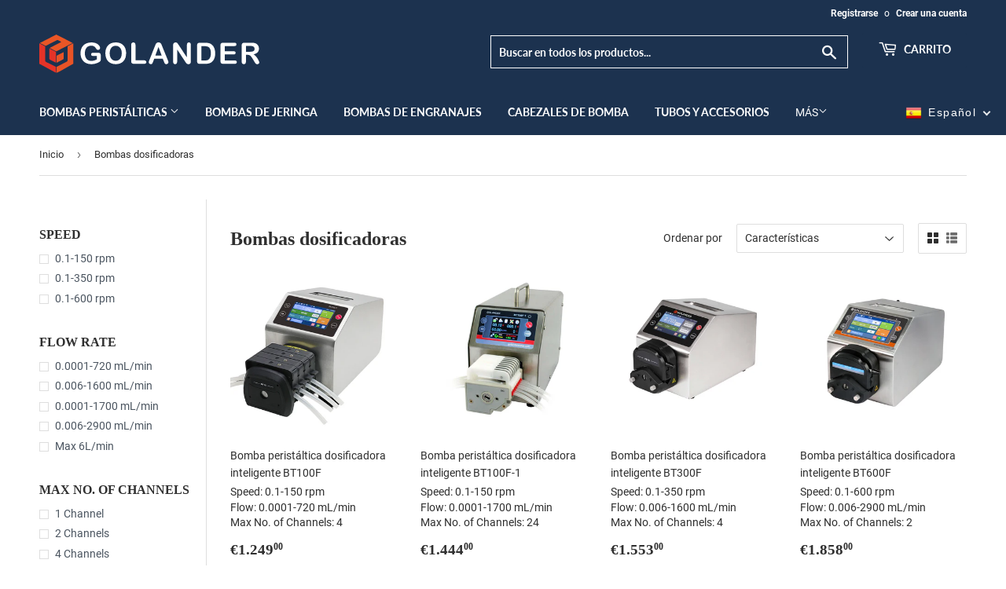

--- FILE ---
content_type: image/svg+xml
request_url: https://cdn.shopify.com/s/files/1/0568/4065/0918/t/5/assets/logo-w.svg
body_size: 3508
content:
<?xml version="1.0" encoding="UTF-8"?>
<!DOCTYPE svg PUBLIC "-//W3C//DTD SVG 1.1//EN" "http://www.w3.org/Graphics/SVG/1.1/DTD/svg11.dtd">
<!-- Creator: CorelDRAW 2019 (64-Bit) -->
<svg xmlns="http://www.w3.org/2000/svg" xml:space="preserve" width="13.4051in" height="2.35479in" version="1.1" style="shape-rendering:geometricPrecision; text-rendering:geometricPrecision; image-rendering:optimizeQuality; fill-rule:evenodd; clip-rule:evenodd"
viewBox="0 0 13405.06 2354.79"
 xmlns:xlink="http://www.w3.org/1999/xlink"
 xmlns:xodm="http://www.corel.com/coreldraw/odm/2003">
 <defs>
  <style type="text/css">
   <![CDATA[
    .fil2 {fill:#E53328}
    .fil1 {fill:#E95326}
    .fil0 {fill:#EA5626}
    .fil3 {fill:#FEFEFE;fill-rule:nonzero}
   ]]>
  </style>
 </defs>
 <g id="Layer_x0020_1">
  <metadata id="CorelCorpID_0Corel-Layer"/>
  <g id="_2248398268064">
   <path class="fil0" d="M45.07 513.39c-3.68,1.91 -4.72,5.81 0.83,8.7l333.8 172.61c0,0 3.3,2.44 6.91,1.65 2.4,-0.99 34.53,-17.96 44.02,-22.91 106.48,-55.41 623.04,-320.6 644.3,-329.08 11.16,-4.45 19.69,-6.57 24.69,-6.89 19.43,-0.48 26.78,1.18 46.87,11.09 58.5,28.87 118.12,59.42 173.54,93.69 8.39,13.48 -2.89,24.61 -21.25,34.72 -14.22,7.83 -16.56,8.85 -45.14,23.79 -206.63,103.28 -413.11,211.21 -616.57,320.8 0,0 -2.69,1.84 -2.25,4.09 0.63,3.2 4.14,3.14 8.41,6.15 99.93,51.99 199.85,103.98 299.78,155.97 49.11,25.56 64.26,37.65 91.46,37.02 28.48,-0.66 74.98,-28.06 98.31,-41.01 298.14,-155.13 596.28,-310.25 894.42,-465.38 1.84,-0.96 3.74,-1.4 1.34,-2.65 -329.92,-171.18 -661.66,-350.78 -994.06,-515.78l0 0 -989.41 513.39 -0 0zm0 0l0 0 0 0z"/>
  </g>
  <path class="fil1" d="M2069.03 1739.5l0 -1202.69c-114.17,59.41 -228.35,118.79 -342.51,178.2 -4.48,2.49 -4.56,4.39 -4.56,7.09l0.09 723.05c0,49.25 0.8,165.26 -10.37,182.9 -22.76,35.94 -95.61,66.51 -142.22,89.83 -77.5,40.5 -498.11,257.27 -510.67,262.93 -7.93,3.57 -6.5,2.93 -10.47,2.8 0.9,117.14 1.78,254.06 2.67,371.2 335.62,-150.82 679.85,-384.27 1018.04,-559.48l0 -55.81z"/>
  <path class="fil2" d="M30.88 1811.42c118.21,61.34 991.79,542.65 991.79,542.49 0,-17.85 -2.7,-340.17 -2.7,-375.47 -4.58,-0.8 -11.48,-1.92 -23.93,-7.3 -11.09,-5.75 -537.75,-264.17 -570.7,-281.21 0,0 -27.61,-14.13 -43.08,-31.9 -16.2,-22.54 -22.92,-30.76 -22.92,-82.57l0 -713.39c0,-36.26 -1.54,-102 -0.2,-138.39 -119.81,-62.34 -237.82,-123.87 -357.63,-186.2l-1.51 1257.83 30.88 16.11 0 -0z"/>
  <path class="fil2" d="M1009.16 1074.59c-7.18,-21.75 -51.76,-39.58 -125.11,-77.75 -90.68,-47.17 -181.21,-94.6 -272.02,-141.54l-1.43 628.18c3.46,28.74 11.61,37.33 40.72,59.88 108.63,56.52 221.21,121.12 331.15,172.3 21.24,11.05 36.84,11.13 36.84,-0.16l0 -597.03c-1.21,-21.27 -5.13,-34.43 -10.16,-43.88z"/>
  <path class="fil1" d="M1056.2 1725.91c20.33,2.72 407.65,-205.69 417.63,-219.51 8.56,-11.85 10.65,-17.11 10.65,-45 0,-365.35 2.52,-369.37 -6.27,-373.32 -10.44,-4.7 -21.78,1.88 -21.78,1.88 -124.02,64.54 -248.18,128.83 -372.2,193.36 -33.56,17.46 -32.3,-12.88 -32.3,26.22 0,25.95 -1.26,321.28 -1.26,409.11 0.01,0 0.01,6.53 5.53,7.27z"/>
  <path class="fil3" d="M3742.79 1271.97l0 247.65c0,33.1 -3.31,59.28 -9.63,78.84 -6.62,19.86 -18.35,37.61 -35.81,53.26 -17.45,15.95 -39.72,31.3 -66.8,46.04 -77.94,42.13 -153.17,72.82 -225.38,92.38 -72.22,19.26 -151.06,28.89 -236.22,28.89 -99.3,0 -189.88,-15.35 -271.43,-45.74 -81.85,-30.69 -151.36,-74.93 -208.83,-133.3 -57.78,-58.07 -102.01,-128.49 -132.7,-211.24 -30.99,-83.05 -46.34,-175.43 -46.34,-277.74 0,-100.5 15.04,-192.28 44.83,-275.94 30.09,-83.35 74.02,-154.07 132.4,-212.44 58.07,-58.07 128.79,-102.61 212.44,-133.3 83.35,-30.99 177.84,-46.34 283.76,-46.34 86.96,0 164,11.74 230.8,34.91 67.1,23.17 121.57,52.36 163.09,87.56 41.83,35.21 73.12,72.52 94.49,111.94 21.06,39.42 31.59,74.32 31.59,105.02 0,32.8 -12.34,60.79 -36.71,83.96 -24.37,23.47 -53.56,34.91 -87.87,34.91 -18.66,0 -36.71,-4.21 -54.17,-13.24 -17.45,-8.73 -31.89,-21.06 -43.63,-36.71 -32.5,-50.55 -59.58,-88.77 -81.85,-114.65 -22.57,-25.58 -52.66,-47.54 -90.27,-65 -37.92,-17.76 -86.36,-26.48 -145.04,-26.48 -60.48,0 -114.65,10.53 -162.19,31.29 -47.54,20.76 -88.17,51.16 -121.87,90.88 -33.7,39.42 -59.58,88.17 -77.63,145.64 -17.75,57.78 -26.78,121.57 -26.78,191.38 0,151.66 34.91,268.11 104.41,349.96 69.51,81.55 166.71,122.47 290.98,122.47 60.48,0 117.35,-7.82 170.62,-23.77 52.96,-15.95 107.12,-38.52 161.59,-68.01l0 -209.74 -202.51 0c-48.75,0 -85.76,-7.22 -110.74,-21.96 -24.98,-14.74 -37.31,-39.72 -37.31,-75.23 0,-28.59 10.53,-52.66 31.29,-71.31 20.76,-18.96 49.05,-28.29 85.16,-28.29l297 0c36.41,0 67.4,3.31 92.68,9.63 25.28,6.62 45.74,21.06 61.08,43.33 15.65,22.27 23.47,55.97 23.47,100.5l-0 0z"/>
  <path id="_1" class="fil3" d="M4650.94 482.98c134.2,0 249.15,27.08 345.15,81.55 95.99,54.17 168.81,131.5 218.16,231.7 49.35,100.2 74.02,217.86 74.02,352.97 0,99.91 -13.54,190.78 -40.62,272.33 -27.08,81.85 -67.41,152.56 -121.57,212.44 -54.16,59.88 -120.36,105.62 -199.2,137.52 -78.84,31.59 -168.81,47.54 -270.52,47.54 -101.11,0 -191.68,-16.25 -271.43,-49.05 -80.04,-32.5 -146.54,-78.54 -200.11,-137.82 -53.56,-59.28 -93.88,-130.59 -121.27,-214.25 -27.38,-83.35 -40.92,-173.63 -40.92,-270.52 0,-99.3 14.14,-190.18 42.73,-273.23 28.59,-82.75 69.81,-153.17 123.98,-211.54 53.86,-58.07 119.76,-102.61 197.4,-133.3 77.33,-30.99 165.5,-46.34 264.2,-46.34l0 -0zm371.93 664.42c0,-94.49 -15.35,-176.64 -45.74,-246.15 -30.69,-69.21 -74.33,-121.57 -130.9,-157.38 -56.57,-35.51 -121.87,-53.26 -195.29,-53.26 -52.06,0 -100.5,9.93 -144.74,29.49 -44.54,19.86 -82.75,48.44 -114.65,86.06 -31.9,37.61 -57.17,85.76 -75.83,144.14 -18.35,58.68 -27.69,124.28 -27.69,197.1 0,73.72 9.33,139.92 27.69,199.5 18.66,59.28 44.83,108.63 78.54,147.75 33.7,39.12 72.52,68.31 116.15,87.56 43.93,19.56 91.78,29.19 144.14,29.19 67.1,0 128.49,-16.85 184.76,-50.25 55.97,-33.4 100.5,-85.16 133.91,-155.27 33.1,-69.81 49.65,-156.17 49.65,-258.48l0 0.01z"/>
  <path id="_2" class="fil3" d="M5858.8 641.56l0 940.96 530.81 0c42.13,0 74.63,10.23 97.2,30.69 22.87,20.76 34,46.64 34,77.63 0,31.6 -11.13,57.48 -33.4,77.04 -22.27,19.56 -55.07,29.49 -97.8,29.49l-632.22 0c-56.87,0 -97.8,-12.64 -122.77,-37.92 -24.98,-25.28 -37.61,-66.2 -37.61,-122.47l0 -995.42c0,-52.66 12.04,-92.38 35.81,-118.86 23.77,-26.48 55.07,-39.72 93.88,-39.72 39.12,0 71.02,12.94 95.39,39.12 24.37,26.18 36.71,66.2 36.71,119.46z"/>
  <path id="_3" class="fil3" d="M7586.64 1650.82l-61.69 -162.19 -525.39 0 -61.69 165.5c-24.07,64.69 -44.54,108.33 -61.69,130.89 -16.85,22.57 -44.84,34 -83.65,34 -32.8,0 -61.99,-12.04 -87.27,-36.11 -25.28,-24.07 -37.92,-51.46 -37.92,-81.85 0,-17.76 3.01,-36.11 8.72,-54.77 6.02,-18.96 15.65,-44.83 29.19,-78.54l330.4 -838.94c9.63,-24.07 20.76,-52.96 34,-86.66 13.24,-34 27.38,-61.99 42.43,-84.26 15.05,-22.27 34.61,-40.32 58.98,-54.17 24.37,-13.84 54.46,-20.76 90.27,-20.76 36.71,0 67.1,6.92 91.48,20.76 24.37,13.84 43.93,31.6 58.98,53.26 15.04,21.67 27.69,45.13 37.92,70.11 10.23,24.98 23.47,58.38 39.12,99.91l337.63 833.83c26.48,63.49 39.72,109.53 39.72,138.42 0,29.79 -12.34,57.48 -37.31,82.45 -24.98,24.97 -55.37,37.31 -90.57,37.31 -20.46,0 -38.22,-3.61 -52.96,-11.13 -14.44,-7.22 -26.78,-17.15 -37.01,-29.79 -9.93,-12.64 -20.46,-32.2 -31.9,-58.07 -11.73,-26.18 -21.36,-49.35 -29.79,-69.21l0 -0zm-518.17 -358.99l386.07 0 -194.69 -532.61 -191.38 532.61z"/>
  <path id="_4" class="fil3" d="M8489.97 640.05l503.13 761.91 0 -769.13c0,-49.95 10.83,-87.26 32.2,-112.24 21.37,-24.97 50.25,-37.61 86.67,-37.61 37.31,0 67.1,12.34 88.77,37.31 21.67,24.98 32.5,62.59 32.5,112.54l0 1016.18c0,113.44 -46.94,170.02 -140.83,170.02 -23.47,0 -44.54,-3.31 -63.5,-10.23 -18.65,-6.62 -36.41,-17.45 -52.66,-31.89 -16.55,-14.75 -31.59,-31.9 -45.74,-51.76 -14.14,-19.56 -28.28,-39.72 -42.43,-60.18l-490.79 -752.28 0 756.49c0,49.35 -11.43,86.66 -34.3,111.94 -23.17,25.28 -52.66,37.92 -88.47,37.92 -37.01,0 -66.8,-12.64 -89.07,-38.22 -22.57,-25.57 -33.7,-62.89 -33.7,-111.64l0 -996.62c0,-42.43 4.81,-75.53 14.14,-99.6 11.13,-26.48 29.79,-48.15 55.67,-65 25.88,-16.55 53.87,-24.98 83.65,-24.98 23.77,0 43.93,3.91 60.48,11.44 16.85,7.82 31.59,18.06 44.24,30.99 12.64,12.94 25.57,29.49 38.81,50.25 13.24,20.46 27.08,41.83 41.22,64.4z"/>
  <path id="_5" class="fil3" d="M9772.46 504.65l341.24 0c88.77,0 164.9,8.12 228.39,24.67 63.79,16.55 121.27,47.54 173.02,92.68 134.51,115.25 201.91,290.68 201.91,525.69 0,77.63 -6.62,148.35 -20.16,212.44 -13.54,64.09 -34.61,121.87 -62.59,173.32 -28.29,51.46 -64.39,97.5 -108.63,138.12 -34.61,30.99 -72.52,55.97 -113.75,74.63 -41.22,18.96 -85.46,32.2 -132.7,39.72 -47.24,7.52 -100.81,11.43 -160.09,11.43l-341.24 0c-47.54,0 -83.35,-7.22 -107.72,-21.67 -24.07,-14.44 -39.72,-34.61 -46.94,-60.78 -7.52,-26.18 -11.13,-60.19 -11.13,-101.71l0 -948.17c0,-56.28 12.64,-97.2 37.92,-122.47 25.28,-25.28 66.2,-37.92 122.47,-37.92l-0 0zm101.41 207.63l0 877.46 198.6 0c43.33,0 77.63,-1.2 102.31,-3.61 24.67,-2.41 50.25,-8.13 76.73,-17.45 26.48,-9.63 49.35,-22.87 68.61,-39.72 87.57,-74.02 131.5,-201.61 131.5,-382.76 0,-127.59 -19.26,-223.28 -57.78,-286.77 -38.52,-63.5 -86.06,-103.81 -142.33,-121.27 -56.57,-17.15 -124.88,-25.88 -204.62,-25.88l-173.02 0z"/>
  <path id="_6" class="fil3" d="M11888.47 706.86l-589.79 0 0 317.76 543.15 0c40.02,0 69.81,9.03 89.37,26.78 19.86,17.75 29.49,41.52 29.49,70.71 0,29.19 -9.63,53.26 -28.89,71.62 -19.56,18.35 -49.35,27.69 -89.97,27.69l-543.15 0 0 368.31 609.95 0c41.22,0 72.22,9.63 92.98,28.59 21.06,18.96 31.59,44.54 31.59,76.13 0,30.39 -10.53,55.37 -31.59,74.33 -20.76,18.96 -51.76,28.59 -92.98,28.59l-711.36 0c-56.87,0 -97.8,-12.64 -122.77,-37.92 -24.98,-25.28 -37.61,-66.2 -37.61,-122.47l0 -971.94c0,-37.61 5.72,-68.31 16.85,-92.08 11.13,-23.78 28.59,-41.23 52.36,-52.06 23.77,-10.83 54.17,-16.25 91.18,-16.25l691.2 0c41.83,0 72.82,9.33 92.98,27.68 20.16,18.66 30.39,43.03 30.39,72.82 0,30.69 -10.23,55.37 -30.39,74.02 -20.16,18.35 -51.15,27.69 -92.98,27.69l-0 0z"/>
  <path id="_7" class="fil3" d="M12683.18 1244.89l-91.78 0 0 414.66c0,54.77 -12.04,94.79 -36.11,120.67 -24.07,25.88 -55.67,38.82 -94.19,38.82 -41.83,0 -74.33,-13.54 -97.19,-40.62 -22.87,-27.08 -34.31,-66.5 -34.31,-118.86l0 -994.51c0,-56.28 12.64,-97.2 37.92,-122.47 25.28,-25.28 66.2,-37.92 122.47,-37.92l425.79 0c58.68,0 108.93,2.41 150.76,7.52 41.83,5.12 79.44,15.05 112.84,30.39 40.63,17.15 76.43,41.53 107.73,73.12 30.99,31.9 54.77,68.91 70.71,110.74 16.25,42.13 24.37,86.66 24.37,133.91 0,96.29 -27.08,173.32 -81.55,231.1 -54.46,57.48 -136.91,98.4 -247.35,122.47 46.34,24.67 90.87,61.09 133.3,109.23 42.13,48.15 80.04,99.6 113.14,153.76 33.1,54.46 58.98,103.21 77.63,147.15 18.36,43.63 27.69,73.72 27.69,90.28 0,16.85 -5.42,33.7 -16.25,50.55 -10.83,16.85 -25.58,30.09 -44.54,39.72 -18.66,9.63 -40.62,14.44 -65.3,14.44 -29.19,0 -53.86,-6.92 -74.02,-20.76 -19.86,-13.84 -37.01,-31.3 -51.46,-52.36 -14.44,-21.06 -34,-52.36 -58.68,-93.28l-105.02 -174.53c-37.61,-63.8 -71.31,-112.54 -100.8,-145.94 -29.79,-33.7 -59.88,-56.57 -90.57,-68.91 -30.39,-12.34 -68.91,-18.36 -115.25,-18.36l0 0zm149.85 -543.45l-241.63 0 0 355.68 234.41 0c62.89,0 115.85,-5.42 158.88,-16.25 42.73,-10.83 75.53,-29.49 98.1,-55.67 22.57,-26.18 34,-62.29 34,-108.03 0,-36.11 -9.03,-67.7 -27.39,-95.09 -18.06,-27.39 -43.33,-47.85 -75.83,-61.39 -30.39,-12.94 -90.57,-19.26 -180.55,-19.26z"/>
 </g>
</svg>
